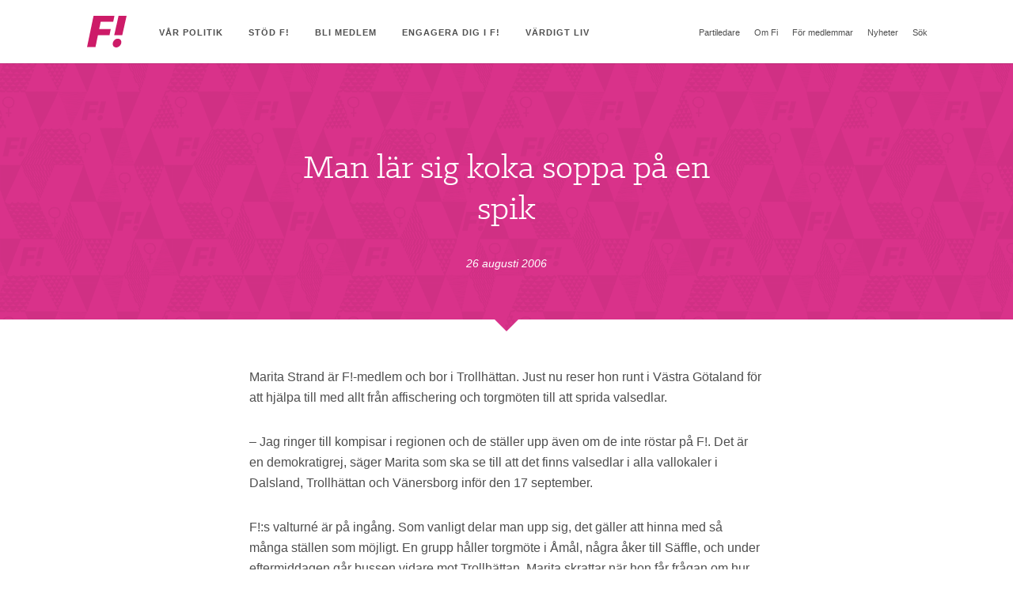

--- FILE ---
content_type: text/html; charset=UTF-8
request_url: https://feministerna.se/100211/
body_size: 7807
content:
<!doctype html>
<!--[if lte IE 8]> <html lang="sv-SE" class="lt-ie9"> <![endif]-->
<!--[if gt IE 8]><!--> <html lang="sv-SE"> <!--<![endif]-->
<head>
<meta charset="UTF-8">
<title>Man lär sig koka soppa på en spik · Feministiskt initiativ</title>
<meta http-equiv="X-UA-Compatible" content="IE=edge,chrome=1">
<meta name="viewport" content="width=device-width,initial-scale=1.0,maximum-scale=1.0">
<base href="https://feministerna.se/">
<link href="https://feministerna.se/wp-content/themes/fi/img/favicon.ico" rel="shortcut icon">
<link href="https://feministerna.se/wp-content/themes/fi/img/touch.png" rel="apple-touch-icon-precomposed">
<!--[if lte IE 8]>
<script src="https://feministerna.se/wp-content/themes/fi/js/html5shiv.js"></script>
<![endif]-->
<meta name='robots' content='max-image-preview:large' />
<style>img:is([sizes="auto" i], [sizes^="auto," i]) { contain-intrinsic-size: 3000px 1500px }</style>
<script type="text/javascript">
/* <![CDATA[ */
window._wpemojiSettings = {"baseUrl":"https:\/\/s.w.org\/images\/core\/emoji\/15.1.0\/72x72\/","ext":".png","svgUrl":"https:\/\/s.w.org\/images\/core\/emoji\/15.1.0\/svg\/","svgExt":".svg","source":{"concatemoji":"https:\/\/feministerna.se\/wp-includes\/js\/wp-emoji-release.min.js?ver=6.8.1"}};
/*! This file is auto-generated */
!function(i,n){var o,s,e;function c(e){try{var t={supportTests:e,timestamp:(new Date).valueOf()};sessionStorage.setItem(o,JSON.stringify(t))}catch(e){}}function p(e,t,n){e.clearRect(0,0,e.canvas.width,e.canvas.height),e.fillText(t,0,0);var t=new Uint32Array(e.getImageData(0,0,e.canvas.width,e.canvas.height).data),r=(e.clearRect(0,0,e.canvas.width,e.canvas.height),e.fillText(n,0,0),new Uint32Array(e.getImageData(0,0,e.canvas.width,e.canvas.height).data));return t.every(function(e,t){return e===r[t]})}function u(e,t,n){switch(t){case"flag":return n(e,"\ud83c\udff3\ufe0f\u200d\u26a7\ufe0f","\ud83c\udff3\ufe0f\u200b\u26a7\ufe0f")?!1:!n(e,"\ud83c\uddfa\ud83c\uddf3","\ud83c\uddfa\u200b\ud83c\uddf3")&&!n(e,"\ud83c\udff4\udb40\udc67\udb40\udc62\udb40\udc65\udb40\udc6e\udb40\udc67\udb40\udc7f","\ud83c\udff4\u200b\udb40\udc67\u200b\udb40\udc62\u200b\udb40\udc65\u200b\udb40\udc6e\u200b\udb40\udc67\u200b\udb40\udc7f");case"emoji":return!n(e,"\ud83d\udc26\u200d\ud83d\udd25","\ud83d\udc26\u200b\ud83d\udd25")}return!1}function f(e,t,n){var r="undefined"!=typeof WorkerGlobalScope&&self instanceof WorkerGlobalScope?new OffscreenCanvas(300,150):i.createElement("canvas"),a=r.getContext("2d",{willReadFrequently:!0}),o=(a.textBaseline="top",a.font="600 32px Arial",{});return e.forEach(function(e){o[e]=t(a,e,n)}),o}function t(e){var t=i.createElement("script");t.src=e,t.defer=!0,i.head.appendChild(t)}"undefined"!=typeof Promise&&(o="wpEmojiSettingsSupports",s=["flag","emoji"],n.supports={everything:!0,everythingExceptFlag:!0},e=new Promise(function(e){i.addEventListener("DOMContentLoaded",e,{once:!0})}),new Promise(function(t){var n=function(){try{var e=JSON.parse(sessionStorage.getItem(o));if("object"==typeof e&&"number"==typeof e.timestamp&&(new Date).valueOf()<e.timestamp+604800&&"object"==typeof e.supportTests)return e.supportTests}catch(e){}return null}();if(!n){if("undefined"!=typeof Worker&&"undefined"!=typeof OffscreenCanvas&&"undefined"!=typeof URL&&URL.createObjectURL&&"undefined"!=typeof Blob)try{var e="postMessage("+f.toString()+"("+[JSON.stringify(s),u.toString(),p.toString()].join(",")+"));",r=new Blob([e],{type:"text/javascript"}),a=new Worker(URL.createObjectURL(r),{name:"wpTestEmojiSupports"});return void(a.onmessage=function(e){c(n=e.data),a.terminate(),t(n)})}catch(e){}c(n=f(s,u,p))}t(n)}).then(function(e){for(var t in e)n.supports[t]=e[t],n.supports.everything=n.supports.everything&&n.supports[t],"flag"!==t&&(n.supports.everythingExceptFlag=n.supports.everythingExceptFlag&&n.supports[t]);n.supports.everythingExceptFlag=n.supports.everythingExceptFlag&&!n.supports.flag,n.DOMReady=!1,n.readyCallback=function(){n.DOMReady=!0}}).then(function(){return e}).then(function(){var e;n.supports.everything||(n.readyCallback(),(e=n.source||{}).concatemoji?t(e.concatemoji):e.wpemoji&&e.twemoji&&(t(e.twemoji),t(e.wpemoji)))}))}((window,document),window._wpemojiSettings);
/* ]]> */
</script>
<style id='wp-emoji-styles-inline-css' type='text/css'>
img.wp-smiley, img.emoji {
display: inline !important;
border: none !important;
box-shadow: none !important;
height: 1em !important;
width: 1em !important;
margin: 0 0.07em !important;
vertical-align: -0.1em !important;
background: none !important;
padding: 0 !important;
}
</style>
<!-- <link rel='stylesheet' id='wp-block-library-css' href='https://feministerna.se/wp-includes/css/dist/block-library/style.min.css?ver=6.8.1' type='text/css' media='all' /> -->
<link rel="stylesheet" type="text/css" href="//feministerna.se/wp-content/cache/wpfc-minified/14re3389/hj95.css" media="all"/>
<style id='classic-theme-styles-inline-css' type='text/css'>
/*! This file is auto-generated */
.wp-block-button__link{color:#fff;background-color:#32373c;border-radius:9999px;box-shadow:none;text-decoration:none;padding:calc(.667em + 2px) calc(1.333em + 2px);font-size:1.125em}.wp-block-file__button{background:#32373c;color:#fff;text-decoration:none}
</style>
<style id='global-styles-inline-css' type='text/css'>
:root{--wp--preset--aspect-ratio--square: 1;--wp--preset--aspect-ratio--4-3: 4/3;--wp--preset--aspect-ratio--3-4: 3/4;--wp--preset--aspect-ratio--3-2: 3/2;--wp--preset--aspect-ratio--2-3: 2/3;--wp--preset--aspect-ratio--16-9: 16/9;--wp--preset--aspect-ratio--9-16: 9/16;--wp--preset--color--black: #000000;--wp--preset--color--cyan-bluish-gray: #abb8c3;--wp--preset--color--white: #ffffff;--wp--preset--color--pale-pink: #f78da7;--wp--preset--color--vivid-red: #cf2e2e;--wp--preset--color--luminous-vivid-orange: #ff6900;--wp--preset--color--luminous-vivid-amber: #fcb900;--wp--preset--color--light-green-cyan: #7bdcb5;--wp--preset--color--vivid-green-cyan: #00d084;--wp--preset--color--pale-cyan-blue: #8ed1fc;--wp--preset--color--vivid-cyan-blue: #0693e3;--wp--preset--color--vivid-purple: #9b51e0;--wp--preset--gradient--vivid-cyan-blue-to-vivid-purple: linear-gradient(135deg,rgba(6,147,227,1) 0%,rgb(155,81,224) 100%);--wp--preset--gradient--light-green-cyan-to-vivid-green-cyan: linear-gradient(135deg,rgb(122,220,180) 0%,rgb(0,208,130) 100%);--wp--preset--gradient--luminous-vivid-amber-to-luminous-vivid-orange: linear-gradient(135deg,rgba(252,185,0,1) 0%,rgba(255,105,0,1) 100%);--wp--preset--gradient--luminous-vivid-orange-to-vivid-red: linear-gradient(135deg,rgba(255,105,0,1) 0%,rgb(207,46,46) 100%);--wp--preset--gradient--very-light-gray-to-cyan-bluish-gray: linear-gradient(135deg,rgb(238,238,238) 0%,rgb(169,184,195) 100%);--wp--preset--gradient--cool-to-warm-spectrum: linear-gradient(135deg,rgb(74,234,220) 0%,rgb(151,120,209) 20%,rgb(207,42,186) 40%,rgb(238,44,130) 60%,rgb(251,105,98) 80%,rgb(254,248,76) 100%);--wp--preset--gradient--blush-light-purple: linear-gradient(135deg,rgb(255,206,236) 0%,rgb(152,150,240) 100%);--wp--preset--gradient--blush-bordeaux: linear-gradient(135deg,rgb(254,205,165) 0%,rgb(254,45,45) 50%,rgb(107,0,62) 100%);--wp--preset--gradient--luminous-dusk: linear-gradient(135deg,rgb(255,203,112) 0%,rgb(199,81,192) 50%,rgb(65,88,208) 100%);--wp--preset--gradient--pale-ocean: linear-gradient(135deg,rgb(255,245,203) 0%,rgb(182,227,212) 50%,rgb(51,167,181) 100%);--wp--preset--gradient--electric-grass: linear-gradient(135deg,rgb(202,248,128) 0%,rgb(113,206,126) 100%);--wp--preset--gradient--midnight: linear-gradient(135deg,rgb(2,3,129) 0%,rgb(40,116,252) 100%);--wp--preset--font-size--small: 13px;--wp--preset--font-size--medium: 20px;--wp--preset--font-size--large: 36px;--wp--preset--font-size--x-large: 42px;--wp--preset--spacing--20: 0.44rem;--wp--preset--spacing--30: 0.67rem;--wp--preset--spacing--40: 1rem;--wp--preset--spacing--50: 1.5rem;--wp--preset--spacing--60: 2.25rem;--wp--preset--spacing--70: 3.38rem;--wp--preset--spacing--80: 5.06rem;--wp--preset--shadow--natural: 6px 6px 9px rgba(0, 0, 0, 0.2);--wp--preset--shadow--deep: 12px 12px 50px rgba(0, 0, 0, 0.4);--wp--preset--shadow--sharp: 6px 6px 0px rgba(0, 0, 0, 0.2);--wp--preset--shadow--outlined: 6px 6px 0px -3px rgba(255, 255, 255, 1), 6px 6px rgba(0, 0, 0, 1);--wp--preset--shadow--crisp: 6px 6px 0px rgba(0, 0, 0, 1);}:where(.is-layout-flex){gap: 0.5em;}:where(.is-layout-grid){gap: 0.5em;}body .is-layout-flex{display: flex;}.is-layout-flex{flex-wrap: wrap;align-items: center;}.is-layout-flex > :is(*, div){margin: 0;}body .is-layout-grid{display: grid;}.is-layout-grid > :is(*, div){margin: 0;}:where(.wp-block-columns.is-layout-flex){gap: 2em;}:where(.wp-block-columns.is-layout-grid){gap: 2em;}:where(.wp-block-post-template.is-layout-flex){gap: 1.25em;}:where(.wp-block-post-template.is-layout-grid){gap: 1.25em;}.has-black-color{color: var(--wp--preset--color--black) !important;}.has-cyan-bluish-gray-color{color: var(--wp--preset--color--cyan-bluish-gray) !important;}.has-white-color{color: var(--wp--preset--color--white) !important;}.has-pale-pink-color{color: var(--wp--preset--color--pale-pink) !important;}.has-vivid-red-color{color: var(--wp--preset--color--vivid-red) !important;}.has-luminous-vivid-orange-color{color: var(--wp--preset--color--luminous-vivid-orange) !important;}.has-luminous-vivid-amber-color{color: var(--wp--preset--color--luminous-vivid-amber) !important;}.has-light-green-cyan-color{color: var(--wp--preset--color--light-green-cyan) !important;}.has-vivid-green-cyan-color{color: var(--wp--preset--color--vivid-green-cyan) !important;}.has-pale-cyan-blue-color{color: var(--wp--preset--color--pale-cyan-blue) !important;}.has-vivid-cyan-blue-color{color: var(--wp--preset--color--vivid-cyan-blue) !important;}.has-vivid-purple-color{color: var(--wp--preset--color--vivid-purple) !important;}.has-black-background-color{background-color: var(--wp--preset--color--black) !important;}.has-cyan-bluish-gray-background-color{background-color: var(--wp--preset--color--cyan-bluish-gray) !important;}.has-white-background-color{background-color: var(--wp--preset--color--white) !important;}.has-pale-pink-background-color{background-color: var(--wp--preset--color--pale-pink) !important;}.has-vivid-red-background-color{background-color: var(--wp--preset--color--vivid-red) !important;}.has-luminous-vivid-orange-background-color{background-color: var(--wp--preset--color--luminous-vivid-orange) !important;}.has-luminous-vivid-amber-background-color{background-color: var(--wp--preset--color--luminous-vivid-amber) !important;}.has-light-green-cyan-background-color{background-color: var(--wp--preset--color--light-green-cyan) !important;}.has-vivid-green-cyan-background-color{background-color: var(--wp--preset--color--vivid-green-cyan) !important;}.has-pale-cyan-blue-background-color{background-color: var(--wp--preset--color--pale-cyan-blue) !important;}.has-vivid-cyan-blue-background-color{background-color: var(--wp--preset--color--vivid-cyan-blue) !important;}.has-vivid-purple-background-color{background-color: var(--wp--preset--color--vivid-purple) !important;}.has-black-border-color{border-color: var(--wp--preset--color--black) !important;}.has-cyan-bluish-gray-border-color{border-color: var(--wp--preset--color--cyan-bluish-gray) !important;}.has-white-border-color{border-color: var(--wp--preset--color--white) !important;}.has-pale-pink-border-color{border-color: var(--wp--preset--color--pale-pink) !important;}.has-vivid-red-border-color{border-color: var(--wp--preset--color--vivid-red) !important;}.has-luminous-vivid-orange-border-color{border-color: var(--wp--preset--color--luminous-vivid-orange) !important;}.has-luminous-vivid-amber-border-color{border-color: var(--wp--preset--color--luminous-vivid-amber) !important;}.has-light-green-cyan-border-color{border-color: var(--wp--preset--color--light-green-cyan) !important;}.has-vivid-green-cyan-border-color{border-color: var(--wp--preset--color--vivid-green-cyan) !important;}.has-pale-cyan-blue-border-color{border-color: var(--wp--preset--color--pale-cyan-blue) !important;}.has-vivid-cyan-blue-border-color{border-color: var(--wp--preset--color--vivid-cyan-blue) !important;}.has-vivid-purple-border-color{border-color: var(--wp--preset--color--vivid-purple) !important;}.has-vivid-cyan-blue-to-vivid-purple-gradient-background{background: var(--wp--preset--gradient--vivid-cyan-blue-to-vivid-purple) !important;}.has-light-green-cyan-to-vivid-green-cyan-gradient-background{background: var(--wp--preset--gradient--light-green-cyan-to-vivid-green-cyan) !important;}.has-luminous-vivid-amber-to-luminous-vivid-orange-gradient-background{background: var(--wp--preset--gradient--luminous-vivid-amber-to-luminous-vivid-orange) !important;}.has-luminous-vivid-orange-to-vivid-red-gradient-background{background: var(--wp--preset--gradient--luminous-vivid-orange-to-vivid-red) !important;}.has-very-light-gray-to-cyan-bluish-gray-gradient-background{background: var(--wp--preset--gradient--very-light-gray-to-cyan-bluish-gray) !important;}.has-cool-to-warm-spectrum-gradient-background{background: var(--wp--preset--gradient--cool-to-warm-spectrum) !important;}.has-blush-light-purple-gradient-background{background: var(--wp--preset--gradient--blush-light-purple) !important;}.has-blush-bordeaux-gradient-background{background: var(--wp--preset--gradient--blush-bordeaux) !important;}.has-luminous-dusk-gradient-background{background: var(--wp--preset--gradient--luminous-dusk) !important;}.has-pale-ocean-gradient-background{background: var(--wp--preset--gradient--pale-ocean) !important;}.has-electric-grass-gradient-background{background: var(--wp--preset--gradient--electric-grass) !important;}.has-midnight-gradient-background{background: var(--wp--preset--gradient--midnight) !important;}.has-small-font-size{font-size: var(--wp--preset--font-size--small) !important;}.has-medium-font-size{font-size: var(--wp--preset--font-size--medium) !important;}.has-large-font-size{font-size: var(--wp--preset--font-size--large) !important;}.has-x-large-font-size{font-size: var(--wp--preset--font-size--x-large) !important;}
:where(.wp-block-post-template.is-layout-flex){gap: 1.25em;}:where(.wp-block-post-template.is-layout-grid){gap: 1.25em;}
:where(.wp-block-columns.is-layout-flex){gap: 2em;}:where(.wp-block-columns.is-layout-grid){gap: 2em;}
:root :where(.wp-block-pullquote){font-size: 1.5em;line-height: 1.6;}
</style>
<!-- <link rel='stylesheet' id='stylesheet-css' href='https://feministerna.se/wp-content/themes/fi/css/style.css?ver=262273147' type='text/css' media='all' /> -->
<link rel="stylesheet" type="text/css" href="//feministerna.se/wp-content/cache/wpfc-minified/dpxy8o3s/hj95.css" media="all"/>
<script src='//feministerna.se/wp-content/cache/wpfc-minified/jq0mk3hf/hj95.js' type="text/javascript"></script>
<!-- <script type="text/javascript" src="https://feministerna.se/wp-content/themes/fi/js/plugins/instafeed.min.js?ver=1596235969" id="insta-js-js"></script> -->
<!-- <script type="text/javascript" src="https://feministerna.se/wp-includes/js/jquery/jquery.min.js?ver=3.7.1" id="jquery-core-js"></script> -->
<!-- <script type="text/javascript" src="https://feministerna.se/wp-includes/js/jquery/jquery-migrate.min.js?ver=3.4.1" id="jquery-migrate-js"></script> -->
<link rel="https://api.w.org/" href="https://feministerna.se/wp-json/" /><link rel="alternate" title="JSON" type="application/json" href="https://feministerna.se/wp-json/wp/v2/posts/100211" /><link rel="alternate" title="oEmbed (JSON)" type="application/json+oembed" href="https://feministerna.se/wp-json/oembed/1.0/embed?url=https%3A%2F%2Ffeministerna.se%2F100211%2F" />
<link rel="alternate" title="oEmbed (XML)" type="text/xml+oembed" href="https://feministerna.se/wp-json/oembed/1.0/embed?url=https%3A%2F%2Ffeministerna.se%2F100211%2F&#038;format=xml" />
<!-- Facebook Pixel Code -->
<script>
!function(f,b,e,v,n,t,s)
{if(f.fbq)return;n=f.fbq=function(){n.callMethod?
n.callMethod.apply(n,arguments):n.queue.push(arguments)};
if(!f._fbq)f._fbq=n;n.push=n;n.loaded=!0;n.version='2.0';
n.queue=[];t=b.createElement(e);t.async=!0;
t.src=v;s=b.getElementsByTagName(e)[0];
s.parentNode.insertBefore(t,s)}(window,document,'script',
'https://connect.facebook.net/en_US/fbevents.js');
fbq('init', '196876481072483');
fbq('track', 'PageView');
</script>
<noscript><img height="1" width="1" src="https://www.facebook.com/tr?id=196876481072483&ev=PageView&noscript=1"/></noscript>
<!-- End Facebook Pixel Code -->
</head>
<body class="Site" data-template-directory="https://feministerna.se/wp-content/themes/fi" data-facebook-id="437715366329830">
<form id="searchform" class="Search" role="search" method="get" action="https://feministerna.se/search/">
<label class="Search-inner" for="s">
<span class="Search-label">Skriv sökfras och tryck 'enter'</span>
<input class="Search-field" type="search" id="s" name="s" autocomplete="off">
</label>
<input type="submit">
</form>
<div class="Site-container">
<header class="Header" role="banner">
<div class="Header-container u-cf">
<div class="Header-inner">
<a class="Header-logo" title="Feministiskt initiativ" href="https://feministerna.se">
<strong class="u-isHiddenVisually">Feministiskt initiativ</strong>
</a>
<button class="Button Header-toggle menu-button"></button>
</div>
<nav class="Header-nav" role="navigation">
<ul class="flexnav u-cf" data-breakpoint="900">
<li class="flexnav-item  "><a class="flexnav-link" href="#">Vår politik</a><ul class="flexnav-sub">	<li class="flexnav-item  "><a class="flexnav-link" href="https://feministerna.se/var-politik/">Partiprogram</a></li>
<li class="flexnav-item  "><a class="flexnav-link" href="https://feministerna.se/feministiskt-initiativs-statsbudget-2018/">Statsbudget 2018</a></li>
<li class="flexnav-item  "><a class="flexnav-link" href="https://feministerna.se/innan-under-efter-valdet-feministiskt-initiativ-presenterar-92-politiska-forslag-som-raddar-liv/">Innan, under, efter våldet</a></li>
<li class="flexnav-item  "><a class="flexnav-link" href="https://feministerna.se/feministisk-pandemipolitik/">Feministisk pandemipolitik</a></li>
<li class="flexnav-item  "><a class="flexnav-link" href="https://feministerna.se/roster/">Debatt</a></li>
</ul></li>
<li class="flexnav-item  "><a class="flexnav-link" href="https://feministerna.se/stod-oss/ekonomiskt-stod/">Stöd F!</a></li>
<li class="flexnav-item  "><a class="flexnav-link" href="https://feministerna.se/bli-medlem/">Bli medlem</a></li>
<li class="flexnav-item  "><a class="flexnav-link" href="#">Engagera dig i F!</a><ul class="flexnav-sub">	<li class="flexnav-item  "><a class="flexnav-link" href="https://feministerna.se/bli-aktiv-i-fi/">Bli aktiv i F!</a></li>
<li class="flexnav-item  "><a class="flexnav-link" href="https://feministerna.se/aktuella-uppdrag/">Aktuella uppdrag</a></li>
<li class="flexnav-item  "><a class="flexnav-link" href="https://feministerna.se/kontaktafi/">HITTA F! NÄRA DIG</a></li>
<li class="flexnav-item  "><a class="flexnav-link" href="https://feministerna.se/kampanjmaterial/">Kampanjmaterial</a></li>
<li class="flexnav-item  "><a class="flexnav-link" href="https://feministerna.se/podd-kirunas-kommunpolitik/">Podd: Kirunas kommunpolitik</a></li>
<li class="flexnav-item  "><a class="flexnav-link" href="https://feministerna.se/vart-arbete-i-kommunerna/">Vårt arbete i kommunerna</a></li>
</ul></li>
<li class="flexnav-item  "><a class="flexnav-link" href="#">Värdigt Liv</a><ul class="flexnav-sub">	<li class="flexnav-item  "><a class="flexnav-link" href="https://feministerna.se/vardigt-liv-ett-unikt-samarbete-infor-eu-valet-2024/">Värdigt liv – Ett unikt samarbete inför EU-valet 2024</a></li>
<li class="flexnav-item  "><a class="flexnav-link" href="https://feministerna.se/6-manader-till-eu-valet-idag/">6 månader till EU-valet idag!</a></li>
<li class="flexnav-item  "><a class="flexnav-link" href="https://feministerna.se/valkonferens-2024/">Valkonferens 2024</a></li>
</ul></li>
<li>
<ul class="flexnav-skip flexnav-secondary">
<li class="flexnav-item flexnav-item-secondary "><a class="flexnav-link" href="https://feministerna.se/agnes-luis-partiledare-fi/">Partiledare</a></li>
<li class="flexnav-item flexnav-item-secondary "><a class="flexnav-link" href="#">Om Fi</a><ul class="flexnav-sub">	<li class="flexnav-item flexnav-item-secondary "><a class="flexnav-link" href="https://feministerna.se/vad-ar-fi-feminism/">Ideologi</a><ul class="flexnav-sub">		<li class="flexnav-item flexnav-item-secondary "><a class="flexnav-link" href="https://feministerna.se/om/plattform/">Bakgrund &#038; plattform</a></li>
<li class="flexnav-item flexnav-item-secondary "><a class="flexnav-link" href="https://feministerna.se/om/">Feminism som ideologi</a></li>
<li class="flexnav-item flexnav-item-secondary "><a class="flexnav-link" href="https://feministerna.se/om-fi-feminism/">Om Fi-feminism</a></li>
<li class="flexnav-item flexnav-item-secondary "><a class="flexnav-link" href="https://feministerna.se/om-intersektionalitet/">Om intersektionalitet</a></li>
</ul></li>
<li class="flexnav-item flexnav-item-secondary "><a class="flexnav-link" href="#">Organisation</a><ul class="flexnav-sub">		<li class="flexnav-item flexnav-item-secondary "><a class="flexnav-link" href="https://feministerna.se/kontaktafi/">Avdelningar och kommunföreningar</a></li>
<li class="flexnav-item flexnav-item-secondary "><a class="flexnav-link" href="https://feministerna.se/partistyrelse-2023-2025/">Partistyrelse 2023-2025</a></li>
<li class="flexnav-item flexnav-item-secondary "><a class="flexnav-link" href="https://feministerna.se/framtidskommissionen/">Framtidskommission 2019-2021</a></li>
<li class="flexnav-item flexnav-item-secondary "><a class="flexnav-link" href="https://feministerna.se/om/stadgar/">Stadgar (reviderade 2023)</a></li>
<li class="flexnav-item flexnav-item-secondary "><a class="flexnav-link" href="https://feministerna.se/ramstadgar-avdelningar-kommunforeningar/">Ramstadgar avdelningar &#038; kommunföreningar</a></li>
</ul></li>
<li class="flexnav-item flexnav-item-secondary "><a class="flexnav-link" href="#">Kontakt</a><ul class="flexnav-sub">		<li class="flexnav-item flexnav-item-secondary "><a class="flexnav-link" href="https://feministerna.se/kontakt/">Kontakt</a></li>
<li class="flexnav-item flexnav-item-secondary "><a class="flexnav-link" href="https://feministerna.se/kontakt/presskontakt/">Presskontakt</a></li>
</ul></li>
</ul></li>
<li class="flexnav-item flexnav-item-secondary "><a class="flexnav-link" href="#">För medlemmar</a><ul class="flexnav-sub">	<li class="flexnav-item flexnav-item-secondary "><a class="flexnav-link" href="https://feministerna.se/medlemssidor-inlogg/">Medlemssidor</a></li>
<li class="flexnav-item flexnav-item-secondary "><a class="flexnav-link" href="https://feministerna.se/kontakt/">Kontakt</a></li>
<li class="flexnav-item flexnav-item-secondary "><a class="flexnav-link" href="https://feministerna.se/kongress-2023/">Kongress 2023</a></li>
<li class="flexnav-item flexnav-item-secondary "><a class="flexnav-link" href="https://feministerna.se/valkonferens-2024/">Valkonferens 2024</a></li>
</ul></li>
<li class="flexnav-item flexnav-item-secondary "><a class="flexnav-link" href="https://feministerna.se/nyheter/">Nyheter</a></li>
<li class="flexnav-item">
<a href="#" class="flexnav-link flexnav-search js-search">Sök</a>
</li>
</ul>
</li>          </ul>
</nav>
</div>
</header>
<hr class="u-isHiddenVisually">
<main class="Site-content" role="main">
<article>
<div class="Push Push--pink">
<div class="Push-inner">
<h1 class="Push-heading ">
Man lär sig koka soppa på en spik          </h1>
<span class="push-timestamp">26 augusti 2006</span>
</div>
</div>
<div class="Primary">
<p class="Primary-entrance "></p>
<p>Marita Strand är F!-medlem och bor i Trollhättan. Just nu reser hon runt i Västra Götaland för att hjälpa till med allt från affischering och torgmöten till att sprida valsedlar.</p>
<p>– Jag ringer till kompisar i regionen och de ställer upp även om de inte röstar på F!. Det är en demokratigrej, säger Marita som ska se till att det finns valsedlar i alla vallokaler i Dalsland, Trollhättan och Vänersborg inför den 17 september.</p>
<p>F!:s valturné är på ingång. Som vanligt delar man upp sig, det gäller att hinna med så många ställen som möjligt. En grupp håller torgmöte i Åmål, några åker till Säffle, och under eftermiddagen går bussen vidare mot Trollhättan. Marita skrattar när hon får frågan om hur de senaste månaderna inom F! har sett ut. De har minst sagt varit hektiska.<br />– Man gör saker hela tiden! Hoppsansa, ska det upp valaffischer! Det fixar jag! Och valsedlar – det kan jag göra.</p>
<p>Hon tror att bristen på tid och pengar ökar kreativiteten hos F!:s medlemmar.<br />– Då får man fixa och trixa. Det är som att vara ensamstående mamma, man lär sig koka soppa på en spik.</p>
<p>Vill du hjälpa Marita med valsedelsdistributionen i Västra Götaland? Hör av dig till <a href="/cdn-cgi/l/email-protection#ddaea9afbcb3b9f3b0bcafb4a9bc9da9b8b1b4bcf3beb2b0"><span class="__cf_email__" data-cfemail="d2a1a6a0b3bcb6fcbfb3a0bba6b392a6b7bebbb3fcb1bdbf">[email&#160;protected]</span></a> eller gå in på <a href="http://www.valsedel.se" target="_blank">www.valsedel.se</a>     </p>
<p><strong>Valpatrullen</strong></p>
</div>
</article>
</main>
<hr class="u-isHiddenVisually">
<footer>
<section class="Social">
<div class="Social-inner">
<header>
<h2 class="Social-heading u-hideAboveMd">För mer feminism i vardagen, följ oss!</h2>
</header>
<ul class="Social-list u-cf">
<li>
<a class="Social-item" href="https://instagram.com/feministerna">
<div class="Social-icon is-instagram" data-title="Instagram"></div>
<span class="u-showAboveMd">Fi på Instagram – Feministisk pepp i bilder</span>
</a>
</li>
<li>
<a class="Social-item" href="https://twitter.com/Feministerna">
<div class="Social-icon is-twitter" data-title="Twitter"></div>
<span class="u-showAboveMd">Fi på Twitter – De snabbaste uppdateringarna om Fi</span>
</a>
</li>
<li>
<a class="Social-item" href="https://www.facebook.com/feministisktinitiativ">
<div class="Social-icon is-facebook" data-title="Facebook"></div>
<span class="u-showAboveMd">Fi på Facebook – Dagliga uppdateringar direkt i din feed</span>
</a>
</li>
</ul>
</div>
</section>
<hr class="u-isHiddenVisually">
<section class="Footer" role="contentinfo">
<a class="Footer-logo" title="Feministiskt initiativ" href="https://feministerna.se">
<span class="u-isHiddenVisually">Feministiskt initiativ</span>
</a>
<address>Feministiskt Initiativ<br />
c/o Annika Nylén <br />
Ploggatan 20<br />
116 34 Stockholm </address>
<a href="https://feministerna.se/byggd-med-karlek/" class="Footer-note">Byggd med kärlek.</a>
</section>
</footer>
</div>
<script data-cfasync="false" src="/cdn-cgi/scripts/5c5dd728/cloudflare-static/email-decode.min.js"></script><script type="speculationrules">
{"prefetch":[{"source":"document","where":{"and":[{"href_matches":"\/*"},{"not":{"href_matches":["\/wp-*.php","\/wp-admin\/*","\/wp-content\/uploads\/*","\/wp-content\/*","\/wp-content\/plugins\/*","\/wp-content\/themes\/fi\/*","\/*\\?(.+)"]}},{"not":{"selector_matches":"a[rel~=\"nofollow\"]"}},{"not":{"selector_matches":".no-prefetch, .no-prefetch a"}}]},"eagerness":"conservative"}]}
</script>
<script type="text/javascript" src="https://feministerna.se/wp-content/themes/fi/js/plugins/jquery.fitvids.js?ver=447276552" id="fitvids-js-js"></script>
<script type="text/javascript" src="https://feministerna.se/wp-content/themes/fi/js/plugins/jquery.flexnav.js?ver=1903705915" id="flexnav-js-js"></script>
<script type="text/javascript" src="https://feministerna.se/wp-content/themes/fi/js/plugins/mbp-helpers.js?ver=1599338681" id="mbp-js-js"></script>
<script type="text/javascript" src="https://feministerna.se/wp-content/themes/fi/js/app.js?ver=1" id="app-js-js"></script>
<script type="text/javascript" src="https://feministerna.se/wp-content/themes/fi/js/modules/accordion.js?ver=1380506533" id="accordion-js-js"></script>
<script type="text/javascript" src="https://feministerna.se/wp-content/themes/fi/js/modules/square.js?ver=681151323" id="square-js-js"></script>
<script type="text/javascript" src="https://feministerna.se/wp-content/themes/fi/js/modules/fetch.js?ver=255304610" id="fetch-js-js"></script>
<script type="text/javascript" src="https://feministerna.se/wp-content/themes/fi/js/modules/header.js?ver=350398093" id="header-js-js"></script>
<script type="text/javascript" src="https://feministerna.se/wp-content/themes/fi/js/modules/map.js?ver=122278268" id="map-js-js"></script>
<script type="text/javascript" src="https://feministerna.se/wp-content/themes/fi/js/modules/progress.js?ver=1087336510" id="progress-js-js"></script>
<script type="text/javascript" src="https://feministerna.se/wp-content/themes/fi/js/modules/search.js?ver=1938224671" id="search-js-js"></script>
<script type="text/javascript" src="https://feministerna.se/wp-content/themes/fi/js/modules/share.js?ver=1911602941" id="share-js-js"></script>
<script type="text/javascript" src="https://feministerna.se/wp-content/themes/fi/js/init.js?ver=1764636025" id="init-js-js"></script>
<script defer src="https://static.cloudflareinsights.com/beacon.min.js/vcd15cbe7772f49c399c6a5babf22c1241717689176015" integrity="sha512-ZpsOmlRQV6y907TI0dKBHq9Md29nnaEIPlkf84rnaERnq6zvWvPUqr2ft8M1aS28oN72PdrCzSjY4U6VaAw1EQ==" data-cf-beacon='{"version":"2024.11.0","token":"a2692286b85244219ff51dc277945cd9","r":1,"server_timing":{"name":{"cfCacheStatus":true,"cfEdge":true,"cfExtPri":true,"cfL4":true,"cfOrigin":true,"cfSpeedBrain":true},"location_startswith":null}}' crossorigin="anonymous"></script>
</body>
</html><!-- WP Fastest Cache file was created in 0.213 seconds, on 10 July  2025 @ 07:04 --><!-- via php -->